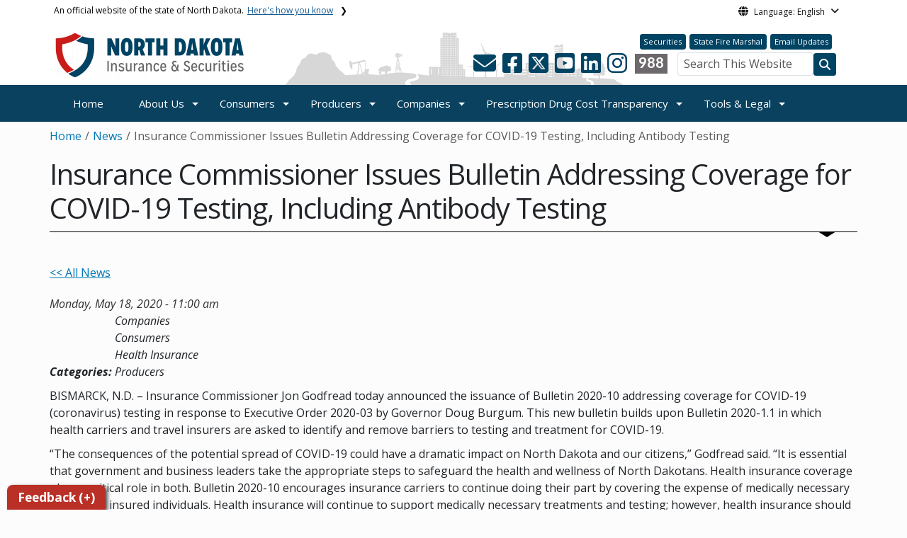

--- FILE ---
content_type: text/html; charset=UTF-8
request_url: https://www.insurance.nd.gov/news/insurance-commissioner-issues-bulletin-addressing-coverage-covid-19-testing-including-antibody
body_size: 92866
content:

<!DOCTYPE html>
<html lang="en" dir="ltr" prefix="content: http://purl.org/rss/1.0/modules/content/  dc: http://purl.org/dc/terms/  foaf: http://xmlns.com/foaf/0.1/  og: http://ogp.me/ns#  rdfs: http://www.w3.org/2000/01/rdf-schema#  schema: http://schema.org/  sioc: http://rdfs.org/sioc/ns#  sioct: http://rdfs.org/sioc/types#  skos: http://www.w3.org/2004/02/skos/core#  xsd: http://www.w3.org/2001/XMLSchema# " class="h-100">
  <head>
    <meta charset="utf-8" />
<noscript><style>form.antibot * :not(.antibot-message) { display: none !important; }</style>
</noscript><meta name="description" content="Insurance Commissioner Jon Godfread today announced the issuance of Bulletin 2020-10 addressing coverage for COVID-19 (coronavirus) testing in response to Executive Order 2020-03 by Governor Doug Burgum. This new bulletin builds upon Bulletin 2020-1.1 in which health carriers and travel insurers are asked to identify and remove barriers to testing and treatment for COVID-19." />
<meta name="abstract" content="Insurance Commissioner Jon Godfread today announced the issuance of Bulletin 2020-10 addressing coverage for COVID-19 (coronavirus) testing in response to Executive Order 2020-03 by Governor Doug Burgum. This new bulletin builds upon Bulletin 2020-1.1 in which health carriers and travel insurers are asked to identify and remove barriers to testing and treatment for COVID-19." />
<link rel="canonical" href="https://www.insurance.nd.gov/news/insurance-commissioner-issues-bulletin-addressing-coverage-covid-19-testing-including-antibody" />
<meta name="robots" content="index, follow" />
<link rel="image_src" href="https://itdcmst204.cmsstaging.nd.gov/sites/www/files/styles/image_original/public/documents/theme/Drupal%2010.png?itok=PB2ENQJA&amp;cb=02b67b1c" />
<meta property="og:site_name" content="North Dakota Insurance Department" />
<meta property="og:type" content="website" />
<meta property="og:url" content="https://www.insurance.nd.gov/news/insurance-commissioner-issues-bulletin-addressing-coverage-covid-19-testing-including-antibody" />
<meta property="og:title" content="Insurance Commissioner Issues Bulletin Addressing Coverage for COVID-19 Testing, Including Antibody Testing" />
<meta property="og:description" content="Insurance Commissioner Jon Godfread today announced the issuance of Bulletin 2020-10 addressing coverage for COVID-19 (coronavirus) testing in response to Executive Order 2020-03 by Governor Doug Burgum. This new bulletin builds upon Bulletin 2020-1.1 in which health carriers and travel insurers are asked to identify and remove barriers to testing and treatment for COVID-19." />
<meta property="og:image" content="https://itdcmst204.cmsstaging.nd.gov/sites/www/files/styles/image_original/public/documents/theme/Drupal%2010.png?itok=PB2ENQJA&amp;cb=02b67b1c" />
<meta property="og:image:url" content="https://itdcmst204.cmsstaging.nd.gov/sites/www/files/styles/image_original/public/documents/theme/Drupal%2010.png?itok=PB2ENQJA&amp;cb=02b67b1c" />
<meta property="og:image:alt" content="social share image" />
<meta name="twitter:card" content="summary_large_image" />
<meta name="twitter:description" content="Insurance Commissioner Jon Godfread today announced the issuance of Bulletin 2020-10 addressing coverage for COVID-19 (coronavirus) testing in response to Executive Order 2020-03 by Governor Doug Burgum. This new bulletin builds upon Bulletin 2020-1.1 in which health carriers and travel insurers are asked to identify and remove barriers to testing and treatment for COVID-19." />
<meta name="twitter:title" content="Insurance Commissioner Issues Bulletin Addressing Coverage for COVID-19 Testing, Including Antibody Testing | North Dakota Insurance Department" />
<meta name="twitter:image" content="https://itdcmst204.cmsstaging.nd.gov/sites/www/files/styles/twitter_share/public/documents/theme/Drupal%2010.png?itok=Ujz_Q1wh&amp;cb=02b67b1c" />
<meta name="twitter:image:alt" content="social share image" />
<meta name="Generator" content="Drupal 10 (https://www.drupal.org)" />
<meta name="MobileOptimized" content="width" />
<meta name="HandheldFriendly" content="true" />
<meta name="viewport" content="width=device-width, initial-scale=1.0" />
<link rel="icon" href="/sites/www/files/documents/theme/favicon.png" type="image/png" />
<script>window.a2a_config=window.a2a_config||{};a2a_config.callbacks=[];a2a_config.overlays=[];a2a_config.templates={};</script>

    <title>Insurance Commissioner Issues Bulletin Addressing Coverage for COVID-19 Testing, Including Antibody Testing | North Dakota Insurance Department</title>
    <link rel="stylesheet" media="all" href="/sites/www/files/css/css_l-ZZmaJtb-SApM2Pf8BXQwSjNIl2OKNOWL-3Tt1xoUk.css?delta=0&amp;language=en&amp;theme=ndit_base&amp;include=[base64]" />
<link rel="stylesheet" media="all" href="/sites/www/files/css/css_mRruRUqfpBZRMBLay5-OM4e3kn1wRV0O8dpvvoqL8ao.css?delta=1&amp;language=en&amp;theme=ndit_base&amp;include=[base64]" />

    <script type="application/json" data-drupal-selector="drupal-settings-json">{"path":{"baseUrl":"\/","pathPrefix":"","currentPath":"node\/428","currentPathIsAdmin":false,"isFront":false,"currentLanguage":"en"},"pluralDelimiter":"\u0003","suppressDeprecationErrors":true,"gtag":{"tagId":"G-JVTZTV35V9","consentMode":false,"otherIds":[],"events":[],"additionalConfigInfo":[]},"ajaxPageState":{"libraries":"[base64]","theme":"ndit_base","theme_token":null},"ajaxTrustedUrl":[],"auto_height":{"selectors":".featured-card\r,.location-card\r,.featured-area"},"back_to_top":{"back_to_top_button_trigger":100,"back_to_top_speed":1200,"back_to_top_prevent_on_mobile":false,"back_to_top_prevent_in_admin":true,"back_to_top_button_type":"image","back_to_top_button_text":"Back to top"},"webform":{"dialog":{"options":{"narrow":{"title":"Narrow","width":600},"normal":{"title":"Normal","width":800},"wide":{"title":"Wide","width":1000}},"entity_type":"node","entity_id":"428"}},"data":{"extlink":{"extTarget":true,"extTargetAppendNewWindowLabel":"(opens in a new window)","extTargetNoOverride":false,"extNofollow":true,"extTitleNoOverride":false,"extNoreferrer":true,"extFollowNoOverride":false,"extClass":"ext","extLabel":"(link is external)","extImgClass":false,"extSubdomains":false,"extExclude":"(.nd.gov)","extInclude":"","extCssExclude":"","extCssInclude":"","extCssExplicit":".paragraph, .content, .region-header-icons, .quick-links, .btn","extAlert":true,"extAlertText":"You are leaving the North Dakota Insurance \u0026amp; Securities Department website.  The forthcoming website is not managed by the State of North Dakota.","extHideIcons":false,"mailtoClass":"mailto","telClass":"tel","mailtoLabel":"(link sends email)","telLabel":"(link is a phone number)","extUseFontAwesome":false,"extIconPlacement":"after","extPreventOrphan":false,"extFaLinkClasses":"fa fa-external-link","extFaMailtoClasses":"fa fa-envelope-o","extAdditionalLinkClasses":"","extAdditionalMailtoClasses":"","extAdditionalTelClasses":"","extFaTelClasses":"fa fa-phone","whitelistedDomains":[],"extExcludeNoreferrer":""}},"user":{"uid":0,"permissionsHash":"ffc4d75beffcd6e3611c013ec3445482c79c536e50276e7a6de5ea98552bc49a"}}</script>
<script src="/sites/www/files/js/js_gAtESHN69eFOledwqqjcwj_E91X9o-3-erHJqIjyM7g.js?scope=header&amp;delta=0&amp;language=en&amp;theme=ndit_base&amp;include=[base64]"></script>
<script src="/sites/all/modules/google_tag/js/gtag.js?t6yl49"></script>

  </head>
  <body class="path-node page-node-type-news  text-dark   d-flex flex-column h-100">
        <a href="#main-content" class="visually-hidden focusable skip-link">
      Skip to main content
    </a>
    
      <div class="dialog-off-canvas-main-canvas d-flex flex-column h-100" data-off-canvas-main-canvas>
    
  
  <div class="itd-banner-top d-print-none">
    <div class="container">
      <div class="row">
          <div class="region region-banner-top">
    <section class="views-element-container settings-tray-editable block block-views block-views-blockstate-information-block-1 clearfix" id="block-ndit-base-views-block-state-information-block-1" data-drupal-settingstray="editable">
      <div class="state-info">
      <div class="top-banner-accordion">
        <div class="top-banner-accordion-tab">
          <input type="checkbox" name="state-info" id="state-info-tab">
          <label for="state-info-tab" class="state-info-tab_label">An official website of the state of North Dakota. <span>Here's how you know</span></label>
          <div class="state-info-tab_content">
            <div class="state-info-tab_content_container">
              <div class="gov-means">
                <p><span><strong>The .gov means it's official.</strong></span>Official North Dakota websites will end in .gov. Before sharing sensitive information, make sure you're on a government site.</p>
              </div>
              
              <div class="secure-means">
                <p><span><strong>The site is secure.</strong></span>The <strong>https://</strong> ensures that you're connecting to the official website and that any information you provide is encrypted and sent securely.</p>
              </div>
            </div>
          </div>  
        </div>
      </div>
    </div>
  </section>

<section id="block-ndit-base-gtranslate" class="settings-tray-editable block block-gtranslate block-gtranslate-block clearfix" data-drupal-settingstray="editable">
  
    

      <div id="language_consent" class="gtranslate vanish">
    <div class="gtranslate_wrapper"></div><script>window.gtranslateSettings = {"switcher_horizontal_position":"left","switcher_vertical_position":"bottom","horizontal_position":"inline","vertical_position":"inline","float_switcher_open_direction":"top","switcher_open_direction":"bottom","default_language":"en","native_language_names":1,"detect_browser_language":0,"add_new_line":1,"select_language_label":"Select Language","flag_size":32,"flag_style":"2d","globe_size":60,"alt_flags":[],"wrapper_selector":".gtranslate_wrapper","url_structure":"none","custom_domains":null,"languages":["en","ar","zh-CN","fr","de","hi","ru","es","uk","vi","sw","eu","bs","hmn","ne","pa","ku","ps"],"custom_css":""}</script><script>(function(){var js = document.createElement('script');js.setAttribute('src', '/sites/all/modules/gtranslate/js/dropdown.js');js.setAttribute('data-gt-orig-url', '/news/insurance-commissioner-issues-bulletin-addressing-coverage-covid-19-testing-including-antibody');js.setAttribute('data-gt-orig-domain', 'www.insurance.nd.gov');document.body.appendChild(js);})();</script>
</div>

<div id="consent-trigger">
    <p id="language_placeholder">Language: English</p>
</div>

<noindex>
    <div id="consent_modal" class="modal fade" role="dialog">
        <div class="modal-dialog">
            <!-- Modal content-->
            <div class="modal-content consent-content">
                <div class="modal-header consent-content-header">Automatic translation disclaimer</div>

                <div class="modal-body consent-content-statement">
                    <p>The State of North Dakota provides automatic translation for nd.gov websites, courtesy of Google Translate. Please remember, though, that the English language version is considered the most accurate. In the event of a disagreement or discrepancy between the translation and the original English version of this web site or any notice or disclaimer, the original version will prevail.</p>
                </div>

                <div class="consent-content-footer">
                    <a href="#" id="gt_accept" class="consent-btn" data-dismiss="modal">Accept</a>
                    <a href="#" id="gt_decline" class="consent-btn" data-dismiss="modal">Decline</a>
                </div>
            </div>

        </div>
    </div>
</noindex>
  </section>


  </div>

      </div>
    </div>
  </div>

  <div id="header-background" class="d-print-none">
      <div class="region region-header-background">
    <section class="views-element-container d-none d-lg-block settings-tray-editable block block-views block-views-blocklogo-block-block-2 clearfix" id="block-ndit-base-views-block-logo-block-block-2" data-drupal-settingstray="editable">
  
    

      <div data-block="header_background block-ndit-base-views-block-logo-block-block-2"><div class="view view-logo-block view-id-logo_block view-display-id-block_2 js-view-dom-id-9a8e47923f4d5d9cc1e9a167965b6ffca5d2cdc3cbd008a9d8bdaefec8bc9146">
  
    
      
      <div class="view-content">
          <div>  <img loading="lazy" src="/sites/www/files/styles/h/public/documents/theme/nd-landscape.png?itok=ZZQKuYHr&amp;cb=092867bf" width="479" height="74" alt="North Dakota Landscape Silhouette Background Image" typeof="foaf:Image" class="img-fluid image-style-h" />


</div>

    </div>
  
          </div>
</div>

  </section>


  </div>

          <header id="header" role="banner">
        <div class="container">
          <div class="row">
            <div class="col-lg-5 col-md-4 col-sm-6">
                <div class="region region-logo">
    <section class="views-element-container settings-tray-editable block block-views block-views-blocklogo-block-block-1 clearfix" id="block-ndit-base-views-block-logo-block-block-1" data-drupal-settingstray="editable">
  
    

      <div data-block="logo block-ndit-base-views-block-logo-block-block-1"><div class="view view-logo-block view-id-logo_block view-display-id-block_1 js-view-dom-id-2c95787f14484bca842a2915b592823041429482fe4cea120b5685afa23345b1">
  
    
      
      <div class="view-content">
          <div><a href="https://www.insurance.nd.gov/" title="Home">  <img loading="lazy" src="/sites/www/files/styles/logo/public/documents/theme/2025%20INSSEC%20Website%20Logo_0.png?itok=VxWzPm7z&amp;cb=2a3199d6" width="267" height="64" alt="North Dakota Insurance and Securities Department logo" typeof="Image" class="img-fluid image-style-logo" />


</a></div>

    </div>
  
          </div>
</div>

  </section>


  </div>

            </div>
            <div class="col-lg-7 col-md-8 col-sm-6 header-right" class="hidden-print">
              <div id="quick-links">
                  <div class="region region-quick-links">
    <section class="views-element-container settings-tray-editable block block-views block-views-blockquick-links-config-block-1 clearfix" id="block-ndit-base-views-block-quick-links-config-block-1" data-drupal-settingstray="editable">
  
    

      <div data-block="quick_links block-ndit-base-views-block-quick-links-config-block-1"><div class="view view-quick-links-config view-id-quick_links_config view-display-id-block_1 js-view-dom-id-13bbdd0c6028e58c92636eb72d87ade5712f2f29a67c3821f3b43fedd90a1827">
  
    
      
      <div class="view-content">
          <div class="views-row"><div class="quick-links"><a href="https://www.securities.nd.gov/" class="btn btn-quicklinks">Securities</a><a href="https://www.firemarshal.nd.gov/" class="btn btn-quicklinks">State Fire Marshal</a><a href="https://public.govdelivery.com/accounts/NDID/subscriber/new" class="btn btn-quicklinks">Email Updates</a></div></div>

    </div>
  
          </div>
</div>

  </section>


  </div>

              </div>
              <div id="connectivity-zone">
                <div id="header-icons">
                    <div class="region region-header-icons">
    <section class="views-element-container social-links hidden-xs hidden-sm settings-tray-editable block block-views block-views-blocksocial-icons-config-block-1 clearfix" id="block-ndit-base-views-block-social-icons-config-block-1" data-drupal-settingstray="editable">
  
    

      <div data-block="header_icons block-ndit-base-views-block-social-icons-config-block-1"><div class="social-icons view view-social-icons-config view-id-social_icons_config view-display-id-block_1 js-view-dom-id-efcee21ec969b66b62757e5f0f5f4e2249a542387ba97a5e72835f2dfddd36d2">
  
    
      
      <div class="view-content">
          <div class="social-inline"><a class="ndr-mail" href="/contact" title="Contact Us" role="button">
	<span aria-hidden="true" class="fas fa-envelope fa-2x"></span>
</a> </div>
    <div class="social-inline"><a class="ndr-facebook" rel="noopener noreferrer" href="https://www.facebook.com/NDInsuranceDepartment" target="_blank" title="Follow Us on Facebook" role="button">
				<span aria-hidden="true" class="fab fa-facebook-square fa-2x"></span>
			</a> <a class="ndr-twitter" rel="noopener noreferrer" href="https://www.twitter.com/NDID" target="_blank" title="Follow Us on Twitter" role="button">
				<span class="fa-brands fa-square-x-twitter fa-2xl"></span>
			</a><a class="ndr-youtube" rel="noopener noreferrer" href="https://www.youtube.com/user/NDInsuranceDept" target="_blank" title="Subscribe to our YouTube" role="button">
					<span aria-hidden="true" class="fab fa-youtube-square fa-2x"></span>
				</a><a class="ndr-linkedin" rel="noopener noreferrer" href="https://www.linkedin.com/company/ndid/" target="_blank" title="Link me on Linkedin" role="button">
					<span aria-hidden="true" class="fab fa-linkedin fa-2x"></span>
				</a><a class="ndr-instagram" rel="noopener noreferrer" href="https://www.instagram.com/ndinsurancedepartment/" target="_blank" title="Subscribe on Instagram" role="button">
				<span aria-hidden="true" class="fab fa-instagram fa-2x"></span>
			</a></div>

    </div>
  
          </div>
</div>

  </section>

<section class="views-element-container suicide-prevention-icon hidden-xs settings-tray-editable block block-views block-views-blocksuicide-prevention-block-1 clearfix" id="block-ndit-base-views-block-suicide-prevention-block-1" data-drupal-settingstray="editable">
  
    

      <div data-block="header_icons block-ndit-base-views-block-suicide-prevention-block-1"><div class="view view-suicide-prevention view-id-suicide_prevention view-display-id-block_1 js-view-dom-id-aec34805d7debb12f0c63fe573bb97b14075cc0d0d64488c309544115886f1f6">
  
    
      
      <div class="view-content">
          <div class="views-row"><div><span>    <div id="suicide-prevention-icon" class="gray">
    <a href="https://www.samhsa.gov/find-support/in-crisis" target="_blank" title="988 Suicide Prevention">
        <div class="sp-icon-wrapper">
            <div class="sp-icon">988</div>
        </div>
    </a>
</div></span></div></div>

    </div>
  
          </div>
</div>

  </section>


  </div>

                </div>
                <div id="header-search">
                    <div class="region region-search-box">
    <section id="block-ndit-base-searchbox" class="d-none d-sm-block search-box settings-tray-editable block block-block-content block-block-content6f619e1b-84c8-44eb-a198-cb10e1998c1e clearfix d-none d-sm-block search-box" data-drupal-settingstray="editable">
  
    

      <form action="/search" id="cse-search-box" class="form-inline search-form pull-right">
      <label for="searchbox-desk">Search This Website:</label>
      <input id="searchbox-desk" type="text" autocomplete="Search This Website" title="Search This Website" name="query" class="searchbox form-control" placeholder="Search This Website">
      <span class="search-button">
      <button class="btn btn-search" type="submit" aria-label="Search this website" onclick="createGoogleSearchCookie(window.location.href);">
      <span class="fa fa-search" aria-hidden="true"></span>
      </button>
      </span>
    </form>
  </section>


  </div>

                </div>
              </div>
            </div>
          </div>
        </div>
      </header>
      </div>

<div id="main-nav" class="navbar nav">
  <div class="site-navbar site-navbar-target">
    <div class="container">
      <div class="col-md-12">
          <div class="region region-agency-navigation">
    <nav id="ndit-base-mainnavigation-desktop" class="site-navigation position-relative text-right d-none d-md-block ndit-menu-desktop" data-drupal-settingstray="editable"
  role="navigation"
  aria-labelledby="ndit-base-mainnavigation-desktop-menu">

          
  
  <div class="visually-hidden" id="ndit-base-mainnavigation-desktop-menu">Main navigation</div>
  

        

<div class='ndit-desktop-menu d-none d-sm-block d-md-block d-lg-block'>
      <ul data-block="agency_navigation ndit-base-mainnavigation-desktop" class="site-menu main-menu js-clone-nav mr-auto d-none d-lg-block">
                            <li tabindex="0">
        <a href="/" class="nav-link" data-drupal-link-system-path="&lt;front&gt;">Home</a>
              </li>
                            <li class="has-children" tabindex="0">
        <a href="/about-us" class="nav-link has-children" data-drupal-link-system-path="node/90">About Us</a>
                  <ul class='dropdown'>
                                                                              <li>
                <a href="/about-us/what-we-do" class="nav-link" data-drupal-link-system-path="node/1504">What We Do</a>
                              </li>
                                                      <li>
                <a href="/about-us/commissioner-jon-godfread" class="nav-link" data-drupal-link-system-path="node/92">Commissioner Jon Godfread</a>
                              </li>
                                                      <li>
                <a href="/about-us/communications" class="nav-link" data-drupal-link-system-path="node/110">Communications</a>
                              </li>
                                                      <li>
                <a href="/about-us/careers" class="nav-link" data-drupal-link-system-path="node/430">Careers</a>
                              </li>
                                                      <li>
                <a href="/about-us/employee-directory" class="nav-link" data-drupal-link-system-path="node/94">Employee Directory</a>
                              </li>
                                                      <li>
                <a href="/contact-us" class="nav-link" data-drupal-link-system-path="node/10325">Contact Us</a>
                              </li>
                      </ul>
              </li>
                            <li class="has-children" tabindex="0">
        <a href="/consumers" class="nav-link has-children" data-drupal-link-system-path="node/86">Consumers</a>
                  <ul class='dropdown'>
                                                                              <li>
                <a href="/consumers/insurance" title="Insurance" class="nav-link" data-drupal-link-system-path="node/198">Insurance</a>
                              </li>
                                                      <li>
                <a href="/consumers/fraud" title="Fraud" class="nav-link" data-drupal-link-system-path="node/138">Fraud</a>
                              </li>
                                                      <li>
                <a href="/consumers/medicare" class="nav-link" data-drupal-link-system-path="node/127">Medicare</a>
                              </li>
                                                      <li>
                <a href="/consumers/prescription-connection" title="Prescription Connection" class="nav-link" data-drupal-link-system-path="node/309">Prescription Connection</a>
                              </li>
                                                      <li>
                <a href="/consumers/complaints" title="Complaints" class="nav-link" data-drupal-link-system-path="node/135">Complaints</a>
                              </li>
                                                      <li>
                <a href="/consumers/company-information" title="Company Information" class="nav-link" data-drupal-link-system-path="node/129">Company Information</a>
                              </li>
                                                      <li>
                <a href="/consumers/other-resources" title="Other Resources" class="nav-link" data-drupal-link-system-path="node/89">Other Resources</a>
                              </li>
                      </ul>
              </li>
                            <li class="has-children" tabindex="0">
        <a href="/producers" class="nav-link has-children" data-drupal-link-system-path="node/87">Producers</a>
                  <ul class='dropdown'>
                                                                              <li>
                <a href="/companies/cybersecurity-reporting" class="nav-link" data-drupal-link-system-path="node/15841">Cybersecurity Reporting</a>
                              </li>
                                                      <li>
                <a href="/producers/resident-producer" title="Resident Producer" class="nav-link" data-drupal-link-system-path="node/158">Resident Producer</a>
                              </li>
                                                      <li>
                <a href="/producers/non-resident-producer" class="nav-link" title="Non-resident Producer" data-drupal-link-system-path="node/159">Non-resident Producer</a>
                              </li>
                                                      <li>
                <a href="/producers/business-entity" title="Business Entity" class="nav-link" data-drupal-link-system-path="node/160">Business Entity</a>
                              </li>
                                                      <li>
                <a href="/producers/continuing-education" title="Continuing Education" class="nav-link" data-drupal-link-system-path="node/161">Continuing Education</a>
                              </li>
                                                      <li>
                <a href="/producers/training" title="Training" class="nav-link" data-drupal-link-system-path="node/162">Training</a>
                              </li>
                                                      <li>
                <a href="/producers/other-licenses" title="Other Licenses" class="nav-link" data-drupal-link-system-path="node/163">Other Licenses</a>
                              </li>
                                                      <li>
                <a href="/producers/fee-information" title="Fee Information" class="nav-link" data-drupal-link-system-path="node/245">Fee Information</a>
                              </li>
                                                      <li>
                <a href="/producers/appointments" title="Appointments" class="nav-link" data-drupal-link-system-path="node/246">Appointments</a>
                              </li>
                                                      <li>
                <a href="/producers/crop-insurers" title="Crop Insurers" class="nav-link" data-drupal-link-system-path="node/247">Crop Insurers</a>
                              </li>
                                                      <li>
                <a href="/producers/veteran-licensing-exam-fee-reimbursement" title="Veteran Licensing Exam Fee Reimbursement" class="nav-link" data-drupal-link-system-path="node/165">Veteran Licensing Exam Fee Reimbursement</a>
                              </li>
                                                      <li>
                <a href="/producers/producer-faq" class="nav-link" data-drupal-link-system-path="node/223">Producer FAQ</a>
                              </li>
                                                      <li>
                <a href="/producers/value-added-servicesrebates" title="Value Added Services/Rebates" class="nav-link" data-drupal-link-system-path="node/457">Value Added Services/Rebates</a>
                              </li>
                                                      <li>
                <a href="/producers/print-license" class="nav-link" data-drupal-link-system-path="node/169">Print License</a>
                              </li>
                                                      <li>
                <a href="/producers/update-name-address-or-email" class="nav-link" data-drupal-link-system-path="node/172">Update Name/Address/Email</a>
                              </li>
                      </ul>
              </li>
                            <li class="has-children" tabindex="0">
        <a href="/companies" class="nav-link has-children" data-drupal-link-system-path="node/461">Companies</a>
                  <ul class='dropdown'>
                                                                              <li>
                <a href="/companies/company-licensing" title="Company Licensing" class="nav-link" data-drupal-link-system-path="node/200">Company Licensing</a>
                              </li>
                                                      <li>
                <a href="/companies/company-reporting-forms" title="Company Reporting Forms" class="nav-link" data-drupal-link-system-path="node/201">Company Reporting Forms</a>
                              </li>
                                                      <li>
                <a href="/companies/company-producer-appointments" title="Company Producer Appointments" class="nav-link" data-drupal-link-system-path="node/199">Company Producer Appointments</a>
                              </li>
                                                      <li>
                <a href="/companies/financial-reporting-and-tax-requirements" title="Financial Reporting and Tax Requirements" class="nav-link" data-drupal-link-system-path="node/202">Financial Reporting and Tax Requirements</a>
                              </li>
                                                      <li>
                <a href="/companies/long-term-care-partnership-program" title="Long-term Care Partnership Program" class="nav-link" data-drupal-link-system-path="node/205">Long-term Care Partnership Program</a>
                              </li>
                                                      <li>
                <a href="/companies/policy-form-and-rate-filing" title="Policy, Form and Rate Filing" class="nav-link" data-drupal-link-system-path="node/206">Policy, Form and Rate Filing</a>
                              </li>
                                                      <li>
                <a href="/companies/service-process-information" title="Service of Process Information" class="nav-link" data-drupal-link-system-path="node/208">Service of Process Information</a>
                              </li>
                                                      <li>
                <a href="/companies/value-added-servicesrebates" title="Value Added Services/Rebates" class="nav-link" data-drupal-link-system-path="node/458">Value Added Services/Rebates</a>
                              </li>
                                                      <li>
                <a href="/companies/cybersecurity-reporting" class="nav-link" data-drupal-link-system-path="node/15841">Cybersecurity Reporting</a>
                              </li>
                                                      <li>
                <a href="/companies/reinsurance-association-north-dakota" class="nav-link" data-drupal-link-system-path="node/364">Reinsurance Association of North Dakota</a>
                              </li>
                      </ul>
              </li>
                            <li class="has-children" tabindex="0">
        <a href="/prescription-drug-cost-transparency" class="nav-link has-children" data-drupal-link-system-path="node/462">Prescription Drug Cost Transparency</a>
                  <ul class='dropdown'>
                                                                              <li>
                <a href="/prescription-drug-cost-transparency/filed-disclosure-reports" class="nav-link" data-drupal-link-system-path="node/463">Filed Disclosure Reports</a>
                              </li>
                                                      <li>
                <a href="/prescription-drug-cost-transparency/information-insurers" class="nav-link" data-drupal-link-system-path="node/473">Information for Insurers</a>
                              </li>
                                                      <li>
                <a href="/prescription-drug-cost-transparency/information-manufacturers" class="nav-link" data-drupal-link-system-path="node/464">Information for Manufacturers</a>
                              </li>
                                                      <li>
                <a href="/prescription-drug-cost-transparency/information-pharmacy-benefit-managers-pbm" class="nav-link" data-drupal-link-system-path="node/465">Information for Pharmacy Benefit Managers</a>
                              </li>
                      </ul>
              </li>
                            <li class="has-children" tabindex="0">
        <a href="/tools-legal" class="nav-link has-children" data-drupal-link-system-path="node/1464">Tools &amp; Legal</a>
                  <ul class='dropdown'>
                                                                              <li>
                <a href="/tools-legal/bulletins" class="nav-link" data-drupal-link-system-path="node/266">Bulletins</a>
                              </li>
                                                      <li>
                <a href="/tools-legal/proposed-rulemaking" class="nav-link" data-drupal-link-system-path="node/19387">Proposed Rulemaking</a>
                              </li>
                                                      <li>
                <a href="/tools-legal/enforcement" class="nav-link" data-drupal-link-system-path="node/192">Enforcement</a>
                              </li>
                                                      <li>
                <a href="/tools-legal/studies-and-reports" class="nav-link" data-drupal-link-system-path="node/109">Studies and Reports</a>
                              </li>
                                                      <li>
                <a href="/tools-legal/forms" class="nav-link" data-drupal-link-system-path="node/194">Forms</a>
                              </li>
                                                      <li>
                <a href="/tools-legal/insurance-company-abstract-search" class="nav-link" data-drupal-link-system-path="node/3471">Insurance Company Abstract Search</a>
                              </li>
                                                      <li>
                <a href="/tools-legal/market-conduct-examinations" class="nav-link" data-drupal-link-system-path="node/321">Market Conduct Examinations</a>
                              </li>
                                                      <li>
                <a href="/tools-legal/hearings-meetings" class="nav-link" data-drupal-link-system-path="node/107">Public Hearings &amp; Meetings</a>
                              </li>
                                                      <li>
                <a href="/redtape" class="nav-link" data-drupal-link-system-path="node/17675">Red Tape Reduction</a>
                              </li>
                      </ul>
              </li>
      </ul>
</div>






  </nav>
<nav id="ndit-base-mainnavigation-mobile" class="site-navigation position-relative text-right d-block d-md-none" data-drupal-settingstray="editable"
  role="navigation"
  aria-labelledby="ndit-base-mainnavigation-mobile-menumobile">

          
  
  <div class="visually-hidden" id="ndit-base-mainnavigation-mobile-menumobile">Main navigation Mobile</div>
  

        


<div class='test d-block d-md-none'>
  <section id="block-ndit-base-mobilesearchblock" class="d-block d-sm-none settings-tray-editable block block-block-content block-block-content9809f971-ad16-4d8d-b305-b2e4176dcf89 clearfix" data-drupal-settingstray="editable">
  
    

      
            <div class="clearfix text-formatted field field--name-body field--type-text-with-summary field--label-hidden field__item">    <form action="/search" id="cse-search-box2" class="d-flex align-items-center">
    <label for="searchbox-mob" class="me-2">Search This Website:</label>
    <input id="searchbox-mob" type="text" autocomplete="Search This Website" title="Search This Website" name="query" class="form-control me-2" placeholder="Search This Website">
    <button class="btn btn-search" type="submit" aria-label="Search this website" onclick="createGoogleSearchCookie(window.location.href);">
    <span class="fa fa-search" aria-hidden="true"></span>
    </button>
    </form></div>
      
  </section>









<nav class="nav-mobile check">
<ul>
    <li class="menu-container">
        <input id="menu-toggle" type="checkbox" aria-label="Toggle Menu">
        <label for="menu-toggle" class="menu-button" aria-hidden="true" tabindex="0">
            <svg class="icon-open" viewBox="0 0 24 24">
                <path d="M3 18h18v-2H3v2zm0-5h18v-2H3v2zm0-7v2h18V6H3z"></path>
            </svg>
            <svg class="icon-close" viewBox="0 0 100 100">
                <path d="M83.288 88.13c-2.114 2.112-5.575 2.112-7.69 0L53.66 66.188c-2.113-2.112-5.572-2.112-7.686 0l-21.72 21.72c-2.114 2.113-5.572 2.113-7.687 0l-4.693-4.692c-2.114-2.114-2.114-5.573 0-7.688l21.72-21.72c2.112-2.115 2.112-5.574 0-7.687L11.87 24.4c-2.114-2.113-2.114-5.57 0-7.686l4.842-4.842c2.113-2.114 5.57-2.114 7.686 0l21.72 21.72c2.114 2.113 5.572 2.113 7.688 0l21.72-21.72c2.115-2.114 5.574-2.114 7.688 0l4.695 4.695c2.112 2.113 2.112 5.57-.002 7.686l-21.72 21.72c-2.112 2.114-2.112 5.573 0 7.686L88.13 75.6c2.112 2.11 2.112 5.572 0 7.687l-4.842 4.84z" />
            </svg>
        </label>
            <ul class="menu-sidebar d-print-none" aria-hidden="true">
        <span class="menu-sidebar-header">
            <button class="close-all">X</button>
        </span>
                    <li>
                                    <a href="/">Home</a>
                            </li>
                    <li>
                                                        <input type="checkbox" autocomplete="Mobile Menu" id="sub-2" class="submenu-toggle">
                    <a class="submenu-label" href="/about-us">About Us</a>
                    <label class="arrow right padding-right" for="sub-2" tabindex="0">&#8250;</label>
                        <ul class="menu-sub">
        <span class="menu-sidebar-header">
            <button class="close-all">X</button>
        </span>
        <li class="menu-sub-title">
            <label class="submenu-label" for="sub-2" tabindex="0">Back</label>
            <div class="arrow left">&#8249;</div>
        </li>
        <li class="menu-sub-title cat-name">About Us</li>
                    <li>
                                    <a href="/about-us/what-we-do">What We Do</a>
                            </li>
                    <li>
                                    <a href="/about-us/commissioner-jon-godfread">Commissioner Jon Godfread</a>
                            </li>
                    <li>
                                    <a href="/about-us/communications">Communications</a>
                            </li>
                    <li>
                                    <a href="/about-us/careers">Careers</a>
                            </li>
                    <li>
                                    <a href="/about-us/employee-directory">Employee Directory</a>
                            </li>
                    <li>
                                    <a href="/contact-us">Contact Us</a>
                            </li>
            </ul>

                            </li>
                    <li>
                                                        <input type="checkbox" autocomplete="Mobile Menu" id="sub-3" class="submenu-toggle">
                    <a class="submenu-label" href="/consumers">Consumers</a>
                    <label class="arrow right padding-right" for="sub-3" tabindex="0">&#8250;</label>
                        <ul class="menu-sub">
        <span class="menu-sidebar-header">
            <button class="close-all">X</button>
        </span>
        <li class="menu-sub-title">
            <label class="submenu-label" for="sub-3" tabindex="0">Back</label>
            <div class="arrow left">&#8249;</div>
        </li>
        <li class="menu-sub-title cat-name">Consumers</li>
                    <li>
                                    <a href="/consumers/insurance">Insurance</a>
                            </li>
                    <li>
                                                        <input type="checkbox" autocomplete="Sub Menu Item" id="sub-3-2" class="submenu-toggle">
                    <a class="submenu-label" href="/consumers/fraud">Fraud</a>
                    <label class="arrow right padding-right" for="sub-3-2" tabindex="0">&#8250;</label>
                        <ul class="menu-sub">
        <span class="menu-sidebar-header">
            <button class="close-all">X</button>
        </span>
        <li class="menu-sub-title">
            <label class="submenu-label" for="sub-3-2" tabindex="0">Back</label>
            <div class="arrow left">&#8249;</div>
        </li>
        <li class="menu-sub-title cat-name">Fraud</li>
                    <li>
                                    <a href="https://ofrs.naic.org/">Report Fraud</a>
                            </li>
            </ul>

                            </li>
                    <li>
                                                        <input type="checkbox" autocomplete="Sub Menu Item" id="sub-3-3" class="submenu-toggle">
                    <a class="submenu-label" href="/consumers/medicare">Medicare</a>
                    <label class="arrow right padding-right" for="sub-3-3" tabindex="0">&#8250;</label>
                        <ul class="menu-sub">
        <span class="menu-sidebar-header">
            <button class="close-all">X</button>
        </span>
        <li class="menu-sub-title">
            <label class="submenu-label" for="sub-3-3" tabindex="0">Back</label>
            <div class="arrow left">&#8249;</div>
        </li>
        <li class="menu-sub-title cat-name">Medicare</li>
                    <li>
                                                        <input type="checkbox" autocomplete="Sub Menu Item" id="sub-3-3-1" class="submenu-toggle">
                    <a class="submenu-label" href="/consumers/medicare-assistance/medicare-supplement">Medicare Supplement</a>
                    <label class="arrow right padding-right" for="sub-3-3-1" tabindex="0">&#8250;</label>
                        <ul class="menu-sub">
        <span class="menu-sidebar-header">
            <button class="close-all">X</button>
        </span>
        <li class="menu-sub-title">
            <label class="submenu-label" for="sub-3-3-1" tabindex="0">Back</label>
            <div class="arrow left">&#8249;</div>
        </li>
        <li class="menu-sub-title cat-name">Medicare Supplement</li>
                    <li>
                                    <a href="/consumers/shic-medicare/medicare-supplement/medicare-supplement-faq">Medicare Supplement FAQ</a>
                            </li>
                    <li>
                                    <a href="/consumers/medicare-assistance/medicare-supplement/medicare-supplement-plan-comparison">Medicare Supplement Plan Comparison</a>
                            </li>
            </ul>

                            </li>
                    <li>
                                    <a href="/consumers/medicare-assistance/medicare-advantage-plans">Medicare Advantage Plans</a>
                            </li>
                    <li>
                                                        <input type="checkbox" autocomplete="Sub Menu Item" id="sub-3-3-3" class="submenu-toggle">
                    <a class="submenu-label" href="/consumers/medicare/medicare-part-d">Medicare Part D</a>
                    <label class="arrow right padding-right" for="sub-3-3-3" tabindex="0">&#8250;</label>
                        <ul class="menu-sub">
        <span class="menu-sidebar-header">
            <button class="close-all">X</button>
        </span>
        <li class="menu-sub-title">
            <label class="submenu-label" for="sub-3-3-3" tabindex="0">Back</label>
            <div class="arrow left">&#8249;</div>
        </li>
        <li class="menu-sub-title cat-name">Medicare Part D</li>
                    <li>
                                    <a href="/consumers/medicare/medicare-part-d/medicare-part-d-open-enrollment">Medicare Part D Open Enrollment</a>
                            </li>
            </ul>

                            </li>
                    <li>
                                    <a href="/consumers/medicare/medicare-financial-assistance-programs">Medicare Financial Assistance Programs</a>
                            </li>
                    <li>
                                    <a href="/consumers/medicare/other-resources">Other Resources for Seniors</a>
                            </li>
                    <li>
                                    <a href="/consumers/medicare-assistance/ship-counselors">SHIP Counselors</a>
                            </li>
            </ul>

                            </li>
                    <li>
                                    <a href="/consumers/prescription-connection">Prescription Connection</a>
                            </li>
                    <li>
                                    <a href="/consumers/complaints">Complaints</a>
                            </li>
                    <li>
                                                        <input type="checkbox" autocomplete="Sub Menu Item" id="sub-3-6" class="submenu-toggle">
                    <a class="submenu-label" href="/consumers/company-information">Company Information</a>
                    <label class="arrow right padding-right" for="sub-3-6" tabindex="0">&#8250;</label>
                        <ul class="menu-sub">
        <span class="menu-sidebar-header">
            <button class="close-all">X</button>
        </span>
        <li class="menu-sub-title">
            <label class="submenu-label" for="sub-3-6" tabindex="0">Back</label>
            <div class="arrow left">&#8249;</div>
        </li>
        <li class="menu-sub-title cat-name">Company Information</li>
                    <li>
                                    <a href="/consumers/company-information/complaint-and-financial-information">Complaint and Financial Information</a>
                            </li>
                    <li>
                                    <a href="/consumers/company-information/domestic-company-list-and-financial-exams">Domestic Company List and Financial Exams</a>
                            </li>
                    <li>
                                    <a href="/consumers/company-information/company-rating-services">Company Rating Services</a>
                            </li>
            </ul>

                            </li>
                    <li>
                                                        <input type="checkbox" autocomplete="Sub Menu Item" id="sub-3-7" class="submenu-toggle">
                    <a class="submenu-label" href="/consumers/other-resources">Other Resources</a>
                    <label class="arrow right padding-right" for="sub-3-7" tabindex="0">&#8250;</label>
                        <ul class="menu-sub">
        <span class="menu-sidebar-header">
            <button class="close-all">X</button>
        </span>
        <li class="menu-sub-title">
            <label class="submenu-label" for="sub-3-7" tabindex="0">Back</label>
            <div class="arrow left">&#8249;</div>
        </li>
        <li class="menu-sub-title cat-name">Other Resources</li>
                    <li>
                                    <a href="/consumers/other-resources/air-ambulance">Air Ambulance</a>
                            </li>
                    <li>
                                    <a href="/consumers/other-resources/credit-scores-and-insurance">Credit Scores and Insurance</a>
                            </li>
                    <li>
                                    <a href="/consumers/other-resources/loss-history-reports">Loss History Reports</a>
                            </li>
                    <li>
                                    <a href="/consumers/other-resources/no-surprises-act">No Surprises Act</a>
                            </li>
            </ul>

                            </li>
            </ul>

                            </li>
                    <li>
                                                        <input type="checkbox" autocomplete="Mobile Menu" id="sub-4" class="submenu-toggle">
                    <a class="submenu-label" href="/producers">Producers</a>
                    <label class="arrow right padding-right" for="sub-4" tabindex="0">&#8250;</label>
                        <ul class="menu-sub">
        <span class="menu-sidebar-header">
            <button class="close-all">X</button>
        </span>
        <li class="menu-sub-title">
            <label class="submenu-label" for="sub-4" tabindex="0">Back</label>
            <div class="arrow left">&#8249;</div>
        </li>
        <li class="menu-sub-title cat-name">Producers</li>
                    <li>
                                    <a href="/companies/cybersecurity-reporting">Cybersecurity Reporting</a>
                            </li>
                    <li>
                                    <a href="/producers/resident-producer">Resident Producer</a>
                            </li>
                    <li>
                                    <a href="/producers/non-resident-producer">Non-resident Producer</a>
                            </li>
                    <li>
                                    <a href="/producers/business-entity">Business Entity</a>
                            </li>
                    <li>
                                    <a href="/producers/continuing-education">Continuing Education</a>
                            </li>
                    <li>
                                    <a href="/producers/training">Training</a>
                            </li>
                    <li>
                                                        <input type="checkbox" autocomplete="Sub Menu Item" id="sub-4-7" class="submenu-toggle">
                    <a class="submenu-label" href="/producers/other-licenses">Other Licenses</a>
                    <label class="arrow right padding-right" for="sub-4-7" tabindex="0">&#8250;</label>
                        <ul class="menu-sub">
        <span class="menu-sidebar-header">
            <button class="close-all">X</button>
        </span>
        <li class="menu-sub-title">
            <label class="submenu-label" for="sub-4-7" tabindex="0">Back</label>
            <div class="arrow left">&#8249;</div>
        </li>
        <li class="menu-sub-title cat-name">Other Licenses</li>
                    <li>
                                    <a href="/producers/other-licenses/autocar-rental">Auto/Car Rental</a>
                            </li>
                    <li>
                                    <a href="/producers/other-licenses/bail-bond">Bail Bond</a>
                            </li>
                    <li>
                                    <a href="/producers/other-licenses/consultant">Consultants</a>
                            </li>
                    <li>
                                    <a href="/producers/other-licenses/life-settlements">Life Settlements</a>
                            </li>
                    <li>
                                    <a href="/producers/other-licenses/managing-general-agent">Managing General Agent</a>
                            </li>
                    <li>
                                    <a href="/producers/other-licenses/pharmacy-benefits-manager">Pharmacy Benefits Manager</a>
                            </li>
                    <li>
                                    <a href="/producers/other-licenses/portable-electronics-insurance">Portable Electronics Insurance</a>
                            </li>
                    <li>
                                    <a href="/producers/other-licenses/public-adjuster">Public Adjuster</a>
                            </li>
                    <li>
                                    <a href="/producers/other-licenses/surplus-lines">Surplus Lines</a>
                            </li>
                    <li>
                                    <a href="/producers/other-licenses/third-party-administrator">Third Party Administrator</a>
                            </li>
                    <li>
                                    <a href="/producers/other-licenses/title-licensing">Title Licensing</a>
                            </li>
            </ul>

                            </li>
                    <li>
                                    <a href="/producers/fee-information">Fee Information</a>
                            </li>
                    <li>
                                    <a href="/producers/appointments">Appointments</a>
                            </li>
                    <li>
                                    <a href="/producers/crop-insurers">Crop Insurers</a>
                            </li>
                    <li>
                                    <a href="/producers/veteran-licensing-exam-fee-reimbursement">Veteran Licensing Exam Fee Reimbursement</a>
                            </li>
                    <li>
                                    <a href="/producers/producer-faq">Producer FAQ</a>
                            </li>
                    <li>
                                    <a href="/producers/value-added-servicesrebates">Value Added Services/Rebates</a>
                            </li>
                    <li>
                                    <a href="/producers/print-license">Print License</a>
                            </li>
                    <li>
                                    <a href="/producers/update-name-address-or-email">Update Name/Address/Email</a>
                            </li>
            </ul>

                            </li>
                    <li>
                                                        <input type="checkbox" autocomplete="Mobile Menu" id="sub-5" class="submenu-toggle">
                    <a class="submenu-label" href="/companies">Companies</a>
                    <label class="arrow right padding-right" for="sub-5" tabindex="0">&#8250;</label>
                        <ul class="menu-sub">
        <span class="menu-sidebar-header">
            <button class="close-all">X</button>
        </span>
        <li class="menu-sub-title">
            <label class="submenu-label" for="sub-5" tabindex="0">Back</label>
            <div class="arrow left">&#8249;</div>
        </li>
        <li class="menu-sub-title cat-name">Companies</li>
                    <li>
                                                        <input type="checkbox" autocomplete="Sub Menu Item" id="sub-5-1" class="submenu-toggle">
                    <a class="submenu-label" href="/companies/company-licensing">Company Licensing</a>
                    <label class="arrow right padding-right" for="sub-5-1" tabindex="0">&#8250;</label>
                        <ul class="menu-sub">
        <span class="menu-sidebar-header">
            <button class="close-all">X</button>
        </span>
        <li class="menu-sub-title">
            <label class="submenu-label" for="sub-5-1" tabindex="0">Back</label>
            <div class="arrow left">&#8249;</div>
        </li>
        <li class="menu-sub-title cat-name">Company Licensing</li>
                    <li>
                                    <a href="/companies/company-licensing/accredited-reinsurer-application">Accredited Reinsurer Application</a>
                            </li>
                    <li>
                                    <a href="/companies/company-licensing/admitted-and-authorized-reinsurers">Admitted and Authorized Reinsurers</a>
                            </li>
                    <li>
                                    <a href="/companies/company-licensing/certificate-authority-amendments">Certificate of Authority Amendments</a>
                            </li>
                    <li>
                                    <a href="/companies/company-licensing/certified-reinsurers">Certified Reinsurers</a>
                            </li>
                    <li>
                                    <a href="/companies/company-licensing/discount-plan-organization">Discount Plan Organization</a>
                            </li>
                    <li>
                                    <a href="/companies/company-licensing/filing-requirements-licensed-companies">Filing Requirements for Licensed Companies</a>
                            </li>
                    <li>
                                    <a href="/companies/company-licensing/filing-requirements-registered-and-other-entities">Filing Requirements for Registered and Other Entities</a>
                            </li>
                    <li>
                                    <a href="/companies/company-licensing/gift-annuities">Gift Annuities</a>
                            </li>
                    <li>
                                    <a href="/companies/company-licensing/insurers-uniform-application-ucaa">Insurers Uniform Application (UCAA)</a>
                            </li>
                    <li>
                                    <a href="/companies/company-licensing/multiple-employer-welfare-arrangements-mewas">Multiple Employer Welfare Arrangements (MEWAs)</a>
                            </li>
                    <li>
                                    <a href="/companies/company-licensing/organizations-or-joint-underwriters">Organizations or Joint Underwriters</a>
                            </li>
                    <li>
                                    <a href="/companies/company-licensing/premium-finance-company">Premium Finance Company</a>
                            </li>
                    <li>
                                    <a href="/companies/company-licensing/prepaid-legal-services">Prepaid Legal Services</a>
                            </li>
                    <li>
                                    <a href="/companies/company-licensing/purchasing-group-application">Purchasing Group Application</a>
                            </li>
                    <li>
                                    <a href="/companies/company-licensing/reciprocal-jurisdiction-reinsurers">Reciprocal Jurisdiction Reinsurers</a>
                            </li>
                    <li>
                                    <a href="/companies/company-licensing/reinsurance-intermediary">Reinsurance Intermediary</a>
                            </li>
                    <li>
                                    <a href="/companies/company-licensing/risk-retention-group-application">Risk Retention Group Application</a>
                            </li>
                    <li>
                                    <a href="/companies/company-licensing/schedule-company-fees-taxes-and-deposits">Schedule of Company Fees, Taxes and Deposits</a>
                            </li>
                    <li>
                                    <a href="/companies/company-licensing/self-insurers">Self-insurers</a>
                            </li>
                    <li>
                                    <a href="/companies/company-licensing/surplus-lines-application">Surplus Lines Application</a>
                            </li>
                    <li>
                                    <a href="/companies/company-licensing/trusteed-reinsurer-application">Trusteed Reinsurer Application</a>
                            </li>
                    <li>
                                    <a href="/companies/company-licensing/utilization-review-agent">Utilization Review Agent</a>
                            </li>
                    <li>
                                    <a href="/companies/company-licensing/voluntary-withdrawal">Voluntary Withdrawal</a>
                            </li>
            </ul>

                            </li>
                    <li>
                                    <a href="/companies/company-reporting-forms">Company Reporting Forms</a>
                            </li>
                    <li>
                                    <a href="/companies/company-producer-appointments">Company Producer Appointments</a>
                            </li>
                    <li>
                                    <a href="/companies/financial-reporting-and-tax-requirements">Financial Reporting and Tax Requirements</a>
                            </li>
                    <li>
                                    <a href="/companies/long-term-care-partnership-program">Long-term Care Partnership Program</a>
                            </li>
                    <li>
                                    <a href="/companies/policy-form-and-rate-filing">Policy, Form and Rate Filing</a>
                            </li>
                    <li>
                                    <a href="/companies/service-process-information">Service of Process Information</a>
                            </li>
                    <li>
                                    <a href="/companies/value-added-servicesrebates">Value Added Services/Rebates</a>
                            </li>
                    <li>
                                    <a href="/companies/cybersecurity-reporting">Cybersecurity Reporting</a>
                            </li>
                    <li>
                                    <a href="/companies/reinsurance-association-north-dakota">Reinsurance Association of North Dakota</a>
                            </li>
            </ul>

                            </li>
                    <li>
                                                        <input type="checkbox" autocomplete="Mobile Menu" id="sub-6" class="submenu-toggle">
                    <a class="submenu-label" href="/prescription-drug-cost-transparency">Prescription Drug Cost Transparency</a>
                    <label class="arrow right padding-right" for="sub-6" tabindex="0">&#8250;</label>
                        <ul class="menu-sub">
        <span class="menu-sidebar-header">
            <button class="close-all">X</button>
        </span>
        <li class="menu-sub-title">
            <label class="submenu-label" for="sub-6" tabindex="0">Back</label>
            <div class="arrow left">&#8249;</div>
        </li>
        <li class="menu-sub-title cat-name">Prescription Drug Cost Transparency</li>
                    <li>
                                                        <input type="checkbox" autocomplete="Sub Menu Item" id="sub-6-1" class="submenu-toggle">
                    <a class="submenu-label" href="/prescription-drug-cost-transparency/filed-disclosure-reports">Filed Disclosure Reports</a>
                    <label class="arrow right padding-right" for="sub-6-1" tabindex="0">&#8250;</label>
                        <ul class="menu-sub">
        <span class="menu-sidebar-header">
            <button class="close-all">X</button>
        </span>
        <li class="menu-sub-title">
            <label class="submenu-label" for="sub-6-1" tabindex="0">Back</label>
            <div class="arrow left">&#8249;</div>
        </li>
        <li class="menu-sub-title cat-name">Filed Disclosure Reports</li>
                    <li>
                                    <a href="/prescription-drug-cost-transparency/filed-disclosure-reports/drug-manufacturers-price-disclosure">Drug Manufacturer&#039;s Price Disclosure Reports</a>
                            </li>
                    <li>
                                    <a href="/prescription-drug-cost-transparency/filed-disclosure-reports/drug-manufacturers-price-increase">Drug Manufacturer&#039;s Price Increase Reports</a>
                            </li>
                    <li>
                                    <a href="/prescription-drug-cost-transparency/filed-disclosure-reports/drug-manufacturers-new-drug-disclosure">Drug Manufacturer&#039;s New Drug Disclosure Reports</a>
                            </li>
            </ul>

                            </li>
                    <li>
                                    <a href="/prescription-drug-cost-transparency/information-insurers">Information for Insurers</a>
                            </li>
                    <li>
                                    <a href="/prescription-drug-cost-transparency/information-manufacturers">Information for Manufacturers</a>
                            </li>
                    <li>
                                    <a href="/prescription-drug-cost-transparency/information-pharmacy-benefit-managers-pbm">Information for Pharmacy Benefit Managers</a>
                            </li>
            </ul>

                            </li>
                    <li>
                                                        <input type="checkbox" autocomplete="Mobile Menu" id="sub-7" class="submenu-toggle">
                    <a class="submenu-label" href="/tools-legal">Tools &amp; Legal</a>
                    <label class="arrow right padding-right" for="sub-7" tabindex="0">&#8250;</label>
                        <ul class="menu-sub">
        <span class="menu-sidebar-header">
            <button class="close-all">X</button>
        </span>
        <li class="menu-sub-title">
            <label class="submenu-label" for="sub-7" tabindex="0">Back</label>
            <div class="arrow left">&#8249;</div>
        </li>
        <li class="menu-sub-title cat-name">Tools &amp; Legal</li>
                    <li>
                                    <a href="/tools-legal/bulletins">Bulletins</a>
                            </li>
                    <li>
                                                        <input type="checkbox" autocomplete="Sub Menu Item" id="sub-7-2" class="submenu-toggle">
                    <a class="submenu-label" href="/tools-legal/proposed-rulemaking">Proposed Rulemaking</a>
                    <label class="arrow right padding-right" for="sub-7-2" tabindex="0">&#8250;</label>
                        <ul class="menu-sub">
        <span class="menu-sidebar-header">
            <button class="close-all">X</button>
        </span>
        <li class="menu-sub-title">
            <label class="submenu-label" for="sub-7-2" tabindex="0">Back</label>
            <div class="arrow left">&#8249;</div>
        </li>
        <li class="menu-sub-title cat-name">Proposed Rulemaking</li>
                    <li>
                                    <a href="/tools-legal/proposed-rulemaking/notices-proposed-rulemaking-archives">Notices of Proposed Rulemaking</a>
                            </li>
            </ul>

                            </li>
                    <li>
                                    <a href="/tools-legal/enforcement">Enforcement</a>
                            </li>
                    <li>
                                    <a href="/tools-legal/studies-and-reports">Studies and Reports</a>
                            </li>
                    <li>
                                    <a href="/tools-legal/forms">Forms</a>
                            </li>
                    <li>
                                    <a href="/tools-legal/insurance-company-abstract-search">Insurance Company Abstract Search</a>
                            </li>
                    <li>
                                    <a href="/tools-legal/market-conduct-examinations">Market Conduct Examinations</a>
                            </li>
                    <li>
                                                        <input type="checkbox" autocomplete="Sub Menu Item" id="sub-7-8" class="submenu-toggle">
                    <a class="submenu-label" href="/tools-legal/hearings-meetings">Public Hearings &amp; Meetings</a>
                    <label class="arrow right padding-right" for="sub-7-8" tabindex="0">&#8250;</label>
                        <ul class="menu-sub">
        <span class="menu-sidebar-header">
            <button class="close-all">X</button>
        </span>
        <li class="menu-sub-title">
            <label class="submenu-label" for="sub-7-8" tabindex="0">Back</label>
            <div class="arrow left">&#8249;</div>
        </li>
        <li class="menu-sub-title cat-name">Public Hearings &amp; Meetings</li>
                    <li>
                                    <a href="/tools-legal/hearings-meetings/public-hearings-archive">Public Hearings Archive</a>
                            </li>
            </ul>

                            </li>
                    <li>
                                    <a href="/redtape">Red Tape Reduction</a>
                            </li>
            </ul>

                            </li>
                <span class="menu-sidebar-footer">
            <div class="mobile-quick-links"><section class="views-element-container settings-tray-editable block block-views block-views-blockquick-links-config-block-1 clearfix" id="block-ndit-base-views-block-quick-links-config-block-1" data-drupal-settingstray="editable">
  
    

      <div data-block="quick_links block-ndit-base-views-block-quick-links-config-block-1"><div class="view view-quick-links-config view-id-quick_links_config view-display-id-block_1 js-view-dom-id-13bbdd0c6028e58c92636eb72d87ade5712f2f29a67c3821f3b43fedd90a1827">
  
    
      
      <div class="view-content">
          <div class="views-row"><div class="quick-links"><a href="https://www.securities.nd.gov/" class="btn btn-quicklinks">Securities</a><a href="https://www.firemarshal.nd.gov/" class="btn btn-quicklinks">State Fire Marshal</a><a href="https://public.govdelivery.com/accounts/NDID/subscriber/new" class="btn btn-quicklinks">Email Updates</a></div></div>

    </div>
  
          </div>
</div>

  </section>

</div>
                                                                <div class="suicide-prevention-mobile"><div class="views-element-container"><div class="view view-suicide-prevention view-id-suicide_prevention view-display-id-block_2 js-view-dom-id-7df95839484e1295363d81ab8b10eff40bfdacdf8dfb0724d6f3588d8875cf8a">
  
    
      
      <div class="view-content">
          <div class="views-row"><div><span><a href="https://www.samhsa.gov/find-support/in-crisis" target="_blank" id="sp-logo-link" title="988 Suicide Prevention">
    <div id="suicide-prevention-logo" class="navy">
      <div class="sp-inside-border">
      <div class="sp-left-wrapper">
        <div class="sp-988">988</div>
      </div>
    
      <div class="sp-right-wrapper">
		    <div class="sp-sc-wrapper">Suicide &amp; Crisis</div>
		    <div class="sp-lifeline-wrapper">Lifeline</div>
      </div>
    </div>
  </div>
</a></span></div></div>

    </div>
  
          </div>
</div>
</div>
                        <div class="social-mobile"><section class="views-element-container social-links hidden-lg hidden-md settings-tray-editable block block-views block-views-blocksocial-icons-config-block-1 clearfix" id="block-ndit-base-views-block-social-icons-config-block-1-2" data-drupal-settingstray="editable">
  
    

      <div data-block="footer_middle block-ndit-base-views-block-social-icons-config-block-1-2"><div class="social-icons view view-social-icons-config view-id-social_icons_config view-display-id-block_1 js-view-dom-id-ef0efb93e23717d8184e0e91ec27a433451efe17001fbc9b5e968c3db9c4b208">
  
    
      
      <div class="view-content">
          <div class="social-inline"><a class="ndr-mail" href="/contact" title="Contact Us" role="button">
	<span aria-hidden="true" class="fas fa-envelope fa-2x"></span>
</a> </div>
    <div class="social-inline"><a class="ndr-facebook" rel="noopener noreferrer" href="https://www.facebook.com/NDInsuranceDepartment" target="_blank" title="Follow Us on Facebook" role="button">
				<span aria-hidden="true" class="fab fa-facebook-square fa-2x"></span>
			</a> <a class="ndr-twitter" rel="noopener noreferrer" href="https://www.twitter.com/NDID" target="_blank" title="Follow Us on Twitter" role="button">
				<span class="fa-brands fa-square-x-twitter fa-2xl"></span>
			</a><a class="ndr-youtube" rel="noopener noreferrer" href="https://www.youtube.com/user/NDInsuranceDept" target="_blank" title="Subscribe to our YouTube" role="button">
					<span aria-hidden="true" class="fab fa-youtube-square fa-2x"></span>
				</a><a class="ndr-linkedin" rel="noopener noreferrer" href="https://www.linkedin.com/company/ndid/" target="_blank" title="Link me on Linkedin" role="button">
					<span aria-hidden="true" class="fab fa-linkedin fa-2x"></span>
				</a><a class="ndr-instagram" rel="noopener noreferrer" href="https://www.instagram.com/ndinsurancedepartment/" target="_blank" title="Subscribe on Instagram" role="button">
				<span aria-hidden="true" class="fab fa-instagram fa-2x"></span>
			</a></div>

    </div>
  
          </div>
</div>

  </section>

</div>
        </span>
    </ul>

    </li>
</ul>
</nav>

</div>







  </nav>

  </div>

              </div>
    </div>
  </div>
</div>

<div id="slideshow" class="hidden-print">
  <div class="container-fluid">
    <div class="row">
      <div class="col-md-12">
          <div class="region region-slider-area">
    <section class="views-element-container basealert settings-tray-editable block block-views block-views-blockhomepage-alerts-update-block-2 clearfix" id="block-ndit-base-views-block-homepage-alerts-update-block-2" data-drupal-settingstray="editable">
  
    

      <div data-block="slider_area block-ndit-base-views-block-homepage-alerts-update-block-2"><div class="view view-homepage-alerts-update view-id-homepage_alerts_update view-display-id-block_2 js-view-dom-id-ff3e89e20c8aca95caafff4fe83934468fe0696cc1140bbc54d8ead74635a8a1">
  
    
      
  
          </div>
</div>

  </section>


  </div>

      </div>
    </div>
  </div>
</div>

  <div role="main" class="main-container  container js-quickedit-main-content">
    <div class="row">
                  

                  <section class="col-sm-12">

                
                
                
                                      
                  
                          <a id="main-content"></a>
                                                              <div class="region region-header">
    <section id="block-ndit-base-breadcrumbs-2" class="hidden-xs settings-tray-editable block block-system block-system-breadcrumb-block clearfix" data-drupal-settingstray="editable">
  
    

        <nav aria-label="breadcrumb">
    <div id="system-breadcrumb" class="visually-hidden">Breadcrumb</div>
    <ol class="breadcrumb">
          <li class="breadcrumb-item">
                  <a href="/">Home</a>
              </li>
          <li class="breadcrumb-item">
                  <a href="/news">News</a>
              </li>
    
      <li class="breadcrumb-item active">
        Insurance Commissioner Issues Bulletin Addressing Coverage for COVID-19 Testing, Including Antibody Testing
      </li>
    </ol>
  </nav>

  </section>

<div data-drupal-messages-fallback class="hidden"></div>
<section id="block-ndit-base-page-title" class="block block-core block-page-title-block clearfix">
  
    

        <div class="page-header">
    <h1><span class="field field--name-title field--type-string field--label-hidden">Insurance Commissioner Issues Bulletin Addressing Coverage for COVID-19 Testing, Including Antibody Testing</span>
</h1>
  </div>

  </section>


  </div>

                                                <div class="region region-content">
    <section id="block-ndit-base-content" class="block block-system block-system-main-block clearfix">
  
    

      <article data-history-node-id="428" about="/news/insurance-commissioner-issues-bulletin-addressing-coverage-covid-19-testing-including-antibody" class="news is-promoted full clearfix">

  
    

  
  <div class="content">
  <div class="row">
    <div class="col-xs-12">
      <div class="news-link"><a href="https://www.insurance.nd.gov/news" title="All News Top">&lt;&lt; All News</a></div>
      <span class="news-date">
                                            Monday, May 18, 2020 - 11:00 am
                                    </span>
                <em class="news-categories"><strong>Categories:</strong>
            <span class="field-item">
      <div class="field field--name-field-news-category field--type-entity-reference field--label-hidden field__items">
              <div class="field__item">Companies</div>
              <div class="field__item">Consumers</div>
              <div class="field__item">Health Insurance</div>
              <div class="field__item">Producers</div>
          </div>
  </span>
          </em>
            <div class="content-body">
            <div class="clearfix text-formatted field field--name-body field--type-text-with-summary field--label-hidden field__item"><p>BISMARCK, N.D. – Insurance Commissioner Jon Godfread today announced the issuance of Bulletin 2020-10 addressing coverage for COVID-19 (coronavirus) testing in response to Executive Order 2020-03 by Governor Doug Burgum. This new bulletin builds upon Bulletin 2020-1.1 in which health carriers and travel insurers are asked to identify and remove barriers to testing and treatment for COVID-19.</p>

<p>“The consequences of the potential spread of COVID-19 could have a dramatic impact on North Dakota and our citizens,” Godfread said. “It is essential that government and business leaders take the appropriate steps to safeguard the health and wellness of North Dakotans. Health insurance coverage plays a critical role in both. Bulletin 2020-10 encourages insurance carriers to continue doing their part by covering the expense of medically necessary testing for insured individuals. Health insurance will continue to support medically necessary treatments and testing; however, health insurance should not be expected to cover public health surveillance or employment screening programs. Those testing operations need to be paid for by either state and federal government or employers seeking this testing.”&nbsp;</p>

<p>Bulletin 2020-10 Antibody Testing – COVID-19<br>
Issued on May 18, 2020, to notify all insurance carriers offering health benefit plans and self-funded plans regarding coverage for COVID-19 testing and treatment. At present, the Insurance Department is aware of three types of COVID-19 tests: &nbsp;<br>
•&nbsp;&nbsp; &nbsp;Polymerase Chain Reaction (PCR) tests look for the presence of the unique DNA of COVID-19 in a patient. &nbsp;<br>
•&nbsp;&nbsp; &nbsp;Antigen tests look for a unique part of COVID-19, such as a specific protein on one of the unique COVID-19 spikes.<br>
•&nbsp;&nbsp; &nbsp;Antibody tests (also known as serology tests) look for the presence of antibodies in a patient’s immune system that may fight off COVID-19.</p>

<p>The issuance of Bulletin 2020-10 places the expectation that carriers cover PCR and antigen tests designed to detect the presence of COVID-19 when a patient’s symptoms indicate the medical need to conduct a test. In addition, the Insurance Department expects carriers to cover antibody tests only when such tests are medically necessary in order to support diagnosis or treatment for COVID-19 or for treatment of another disease when information about COVID- 19 antibodies may impact the future outcome of that treatment for an individual. It was further clarified that public health surveillance testing or employee screening are not considered to medically necessary.</p>

<p>“Our health insurance industry has stepped up to the plate by expanding services and waiving cost sharing for testing and treatment related to COVID-19 and will continue to cover those tests and treatments. These protocols are developed in support of our medical professionals, but regarding public health data and employment screening those responsibilities have always rightfully remained with government or the employers seeking that screening.”&nbsp;</p>

<p>Click <a data-entity-substitution="canonical" data-entity-type="node" data-entity-uuid="ca19e115-ed8f-4306-b8fa-4a5bb69b561e" href="/tools-legal/bulletins" title="Bulletins">here</a> to read the bulletin in its entirety. Individuals with questions related to this bulletin should contact the Insurance Department at <a href="insurance@nd.gov">insurance@nd.gov</a>.</p>

<p>For the latest information and updates related to COVID-19, please visit the Insurance Department website at <a data-entity-substitution="canonical" data-entity-type="node" data-entity-uuid="a00eb7ae-aa86-4539-967f-06878d3a9f3e" href="/covid-19-coronavirus-and-insurance" title="COVID-19 (Coronavirus) and Insurance">insurance.nd.gov/covid-19-coronavirus-and-insurance</a>, the NDResponse website at <a href="https://ndresponse.gov/covid-19-resources">ndresponse.gov</a>, and the CDC website at <a href="https://www.cdc.gov/coronavirus/2019-ncov/index.html?CDC_AA_refVal=https%3A%2F%2Fwww.cdc.gov%2Fcoronavirus%2Findex.html">cdc.gov/coronavirus</a>.</p>
</div>
      </div>
      
      
      
      <div class="news-link"><a href="https://www.insurance.nd.gov/news" title="All News Top">&lt;&lt; All News</a></div>
      
  </div>
  </div>
</article>

  </section>

<section id="block-ndit-base-addtoanysharebuttons" class="pull-right settings-tray-editable block block-addtoany block-addtoany-block clearfix" data-drupal-settingstray="editable">
  
    

      <span class="a2a_kit a2a_kit_size_32 addtoany_list" data-a2a-url="https://www.insurance.nd.gov/news/insurance-commissioner-issues-bulletin-addressing-coverage-covid-19-testing-including-antibody" data-a2a-title="Insurance Commissioner Issues Bulletin Addressing Coverage for COVID-19 Testing, Including Antibody Testing"><a class="a2a_button_facebook" title="share to facebook"></a><a class="a2a_button_x" title="share to twitter"></a><a class="a2a_button_email" title="Link will open in a new tab and redirect you to email"></a></span>

  </section>


  </div>

              </section>

                </div>
  </div>

  <footer class="footer hidden-print" role="contentinfo">
    <div class="container-fluid">
      <div class="row">
        <div id="port-footer" class="col-md-4 mb-3 mb-md-0">
            <div class="region region-footer-left">
    <section class="views-element-container settings-tray-editable block block-views block-views-blockfooter-left-block-1 clearfix" id="block-ndit-base-views-block-footer-left-block-1" data-drupal-settingstray="editable">
  
    

      <div data-block="footer_left block-ndit-base-views-block-footer-left-block-1"><div class="view view-footer-left view-id-footer_left view-display-id-block_1 js-view-dom-id-df61315a2b38028bf64a004f14c92a70a154ace82aefa99f1c5197ebf86743a3">
  
    
      
      <div class="view-content">
          <div class="views-row"><div class="config_pages config_pages--type--footer config_pages--view-mode--default config_pages--footer--default">
  
            <div class="clearfix text-formatted field field--name-field-footer-left field--type-text-long field--label-hidden field__item"><p>Copyright © 2025<br>North Dakota Insurance &amp; Securities Department<br>600 E Boulevard Ave.<br>Bismarck, ND 58505-0320</p><p>(701) 328-2440 | <a href="mailto:insurance@nd.gov" title="E-mail insurance@nd.gov">insurance@nd.gov</a></p></div>
      
</div>
</div>

    </div>
  
          </div>
</div>

  </section>


  </div>

        </div>

        <div id="center-footer" class="col-md-4 mb-3 mb-md-0">
            <div class="region region-footer-middle">
    <nav role="navigation" aria-labelledby="block-ndit-base-footer-menu-menu" id="block-ndit-base-footer-menu" class="settings-tray-editable block block-menu navigation menu--footer" data-drupal-settingstray="editable">
            
  <h5 class="visually-hidden" id="block-ndit-base-footer-menu-menu">Footer</h5>
  

        
              <ul data-block="footer_middle block-ndit-base-footer-menu" class="nav navbar-nav">
                    <li class="nav-item">
        <a href="/accessibility" class="nav-link" data-drupal-link-system-path="node/362">Accessibility</a>
              </li>
                <li class="nav-item">
        <a href="/disclaimer" class="nav-link" data-drupal-link-system-path="node/360">Disclaimer</a>
              </li>
                <li class="nav-item">
        <a href="/privacy-policy" class="nav-link" data-drupal-link-system-path="node/359">Privacy Policy</a>
              </li>
                <li class="nav-item">
        <a href="/security-policy" class="nav-link" data-drupal-link-system-path="node/361">Security Policy</a>
              </li>
                <li class="nav-item">
        <a href="/contact" class="nav-link" data-drupal-link-system-path="contact">Contact</a>
              </li>
                <li class="nav-item">
        <a href="/about-us" class="nav-link" data-drupal-link-system-path="node/90">About</a>
              </li>
                <li class="nav-item">
        <a href="/companies/cybersecurity-reporting" class="nav-link" data-drupal-link-system-path="node/15841">Cybersecurity Reporting</a>
              </li>
                <li class="nav-item">
        <a href="/social-media-policy" class="nav-link" data-drupal-link-system-path="node/408">Social Media Policy</a>
              </li>
        </ul>
  


  </nav>
<section class="views-element-container settings-tray-editable block block-views block-views-blockgov-delivery-block-1 clearfix" id="block-ndit-base-views-block-gov-delivery-block-1" data-drupal-settingstray="editable">
  
    

      <div data-block="footer_middle block-ndit-base-views-block-gov-delivery-block-1"><div class="view view-gov-delivery view-id-gov_delivery view-display-id-block_1 js-view-dom-id-f18d85438434c9d2fad34076906e2d502353c5f20091773d1fe786c1411bc4b5">
  
    
      
      <div class="view-content">
          <div class="views-row"><div class="views-field views-field-field-subscribe-link"><div class="field-content"><a class="btn btn-gov-delivery" title="Subscribe to News and Alerts" href="https://public.govdelivery.com/accounts/NDID/subscriber/new">Subscribe to News and Alerts</a></div></div></div>

    </div>
  
          </div>
</div>

  </section>

<section class="views-element-container social-links hidden-lg hidden-md settings-tray-editable block block-views block-views-blocksocial-icons-config-block-1 clearfix" id="block-ndit-base-views-block-social-icons-config-block-1-2" data-drupal-settingstray="editable">
  
    

      <div data-block="footer_middle block-ndit-base-views-block-social-icons-config-block-1-2"><div class="social-icons view view-social-icons-config view-id-social_icons_config view-display-id-block_1 js-view-dom-id-ef0efb93e23717d8184e0e91ec27a433451efe17001fbc9b5e968c3db9c4b208">
  
    
      
      <div class="view-content">
          <div class="social-inline"><a class="ndr-mail" href="/contact" title="Contact Us" role="button">
	<span aria-hidden="true" class="fas fa-envelope fa-2x"></span>
</a> </div>
    <div class="social-inline"><a class="ndr-facebook" rel="noopener noreferrer" href="https://www.facebook.com/NDInsuranceDepartment" target="_blank" title="Follow Us on Facebook" role="button">
				<span aria-hidden="true" class="fab fa-facebook-square fa-2x"></span>
			</a> <a class="ndr-twitter" rel="noopener noreferrer" href="https://www.twitter.com/NDID" target="_blank" title="Follow Us on Twitter" role="button">
				<span class="fa-brands fa-square-x-twitter fa-2xl"></span>
			</a><a class="ndr-youtube" rel="noopener noreferrer" href="https://www.youtube.com/user/NDInsuranceDept" target="_blank" title="Subscribe to our YouTube" role="button">
					<span aria-hidden="true" class="fab fa-youtube-square fa-2x"></span>
				</a><a class="ndr-linkedin" rel="noopener noreferrer" href="https://www.linkedin.com/company/ndid/" target="_blank" title="Link me on Linkedin" role="button">
					<span aria-hidden="true" class="fab fa-linkedin fa-2x"></span>
				</a><a class="ndr-instagram" rel="noopener noreferrer" href="https://www.instagram.com/ndinsurancedepartment/" target="_blank" title="Subscribe on Instagram" role="button">
				<span aria-hidden="true" class="fab fa-instagram fa-2x"></span>
			</a></div>

    </div>
  
          </div>
</div>

  </section>


  </div>

        </div>

        <div id="starboard-footer" class="col-md-4">
            <div class="region region-footer-right">
    <section class="views-element-container settings-tray-editable block block-views block-views-blockfeedback-block-block-1 clearfix" id="block-ndit-base-views-block-feedback-block-block-1" data-drupal-settingstray="editable">
  
    

      <div data-block="footer_right block-ndit-base-views-block-feedback-block-block-1"><div class="view view-feedback-block view-id-feedback_block view-display-id-block_1 js-view-dom-id-ba5fb1ec98c5107f81babac7b0dfc26e3c062162296999445d8b5bcc2e6a07f2">
  
    
      
      <div class="view-content">
          <div><div id="nd-feedback"><a class="webform-dialog webform-dialog-normal btn feedback btn-feedback" href="https://www.insurance.nd.gov/form/feedback">Feedback (+)</a><span class="sr-only">Provide Website Feedback</span></div>
</div>

    </div>
  
          </div>
</div>

  </section>

<section class="views-element-container pull-right settings-tray-editable block block-views block-views-blocklogo-block-block-5 clearfix" id="block-ndit-base-views-block-logo-block-block-5" data-drupal-settingstray="editable">
  
    

      <div data-block="footer_right block-ndit-base-views-block-logo-block-block-5"><div class="view view-logo-block view-id-logo_block view-display-id-block_5 js-view-dom-id-608dd3c2479abcb3b342f29cd445d3e7d73dbf0e6c5bbccf31aef3bcb217c0cf">
  
    
      
      <div class="view-content">
          <div>  <img loading="lazy" src="/sites/www/files/styles/logo/public/documents/theme/ND-Insurance-Logo-Horizontal-White-01.png?itok=uLetJMOU&amp;cb=1d7cc358" width="237" height="64" alt="North Dakota Insurance and Securities Department logo" typeof="foaf:Image" class="img-fluid image-style-logo" />


</div>

    </div>
  
          </div>
</div>

  </section>


  </div>

        </div>
      </div>
    </div>
  </footer>

  </div>

    
    <script type="text/javascript" async src="https://app-script.monsido.com/v2/monsido-script.js"></script>
    <script src="/sites/www/files/js/js_PVf1zvKlN0SbkVNsK3ybNw-IWjnfROj3ATfuivJsMKU.js?scope=footer&amp;delta=0&amp;language=en&amp;theme=ndit_base&amp;include=[base64]"></script>
<script src="https://static.addtoany.com/menu/page.js" defer></script>
<script src="/sites/www/files/js/js_xfVOdAROIPRmtU4o9imX0CiFI0E7HPkX1xTDBPaowtE.js?scope=footer&amp;delta=2&amp;language=en&amp;theme=ndit_base&amp;include=[base64]"></script>

  </body>
</html>
